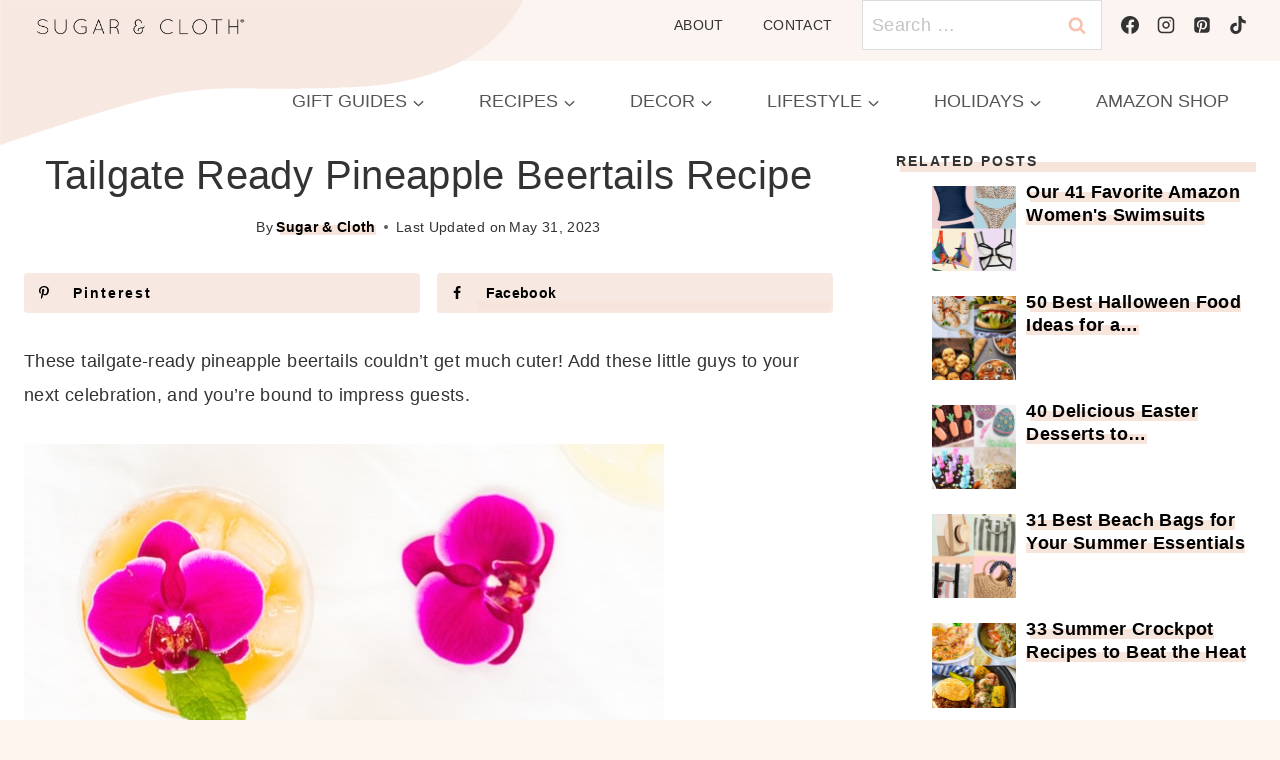

--- FILE ---
content_type: image/svg+xml
request_url: https://sugarandcloth.com/wp-content/uploads/2024/05/logo_notagline.svg
body_size: 16562
content:
<?xml version="1.0" encoding="UTF-8"?> <svg xmlns="http://www.w3.org/2000/svg" xmlns:xlink="http://www.w3.org/1999/xlink" version="1.1" id="logo_x5F_notagline_xA0_Image_00000017511629475951889450000007146260819586744763_" x="0px" y="0px" viewBox="0 0 374.4 64.56" style="enable-background:new 0 0 374.4 64.56;" xml:space="preserve"> <image style="overflow:visible;" width="1560" height="269" id="logo_x5F_notagline_xA0_Image" xlink:href="[data-uri] GXRFWHRTb2Z0d2FyZQBBZG9iZSBJbWFnZVJlYWR5ccllPAAAQpFJREFUeNrs3X9sJcueGPTa5Ynx LoFx0MI4AjQnC9mxEmAsAboGbZgDJDwTRbojIeVNFKJn/noOivRG/DV/INb8kDIrhWj+iiYSAiMl Yvil+JFI+AFRzhVJ5AUJfBEJvlqRPTdkg4ewaAbIrgeSXE7F1c/tnuo+x+Pzq7s/H6nle4899jnd 1VXfqm9VdQgAAAAAAAAAAAAAAAAAAAAAAAAAAAAAAAAAAAAAAAAAAAAAAAAAAAAAAAAAAAAAAAAA AAAAAAAAAAAAAAAAAAAAAAAAAAAAAAAAAAAAAAAAAAAAAAAAAAAAAAAAAAAAAAAAAAAAAAAAAAAA AAAAAAAAAAAAAAAAAAAAAAAAAAAAAAAAAAAAAAAAAAAAAAAAAAAAAAAAAAAAAAAAAAAAAAAAAAAA AAAAAAAAAAAAAAAAAAAAAAAAAAAAAAAAAAAAAAAAAAAAAAAAAAAAAAAAAAAAAAAAAAAAAAAAAAAA AAAAAAAAAAAAAAAAAAAAAAAAAAAAAAAAAAAAAAAAAAAAAAAAAAAAAAAAAAAAAAAAAAAAAAAAAAAA AAAAAAAAAAAAAAAAAAAAAAAAAAAAAAAAAAAAAAAAAAAAAAAAAAAAAAAAAAAAAAAAAAAAAAAAAAAA AAAAAAAAAAAAAAAAAAAAAAAAAAAAAAAAAAAAAAAAAAAAAAAAAAAAAAAAAAAAAAAAAAAAAAAAAAAA AAAAAAAAAAAAAAAAAAAAAAAAAAAAAAAAAAAAAAAAAAAAAAAAAAAAAAAAAAAAAAAAAAAAAAAAAAAA AAAAAAAAAAAAAAAAAAAAAAAAAAAAAAAAAAAAAAAAAAAAAAAAAAAAAAAAAAAAAAAAAAAAAAAAAAAA AAAAAAAAAAAAAAAAAAAAAAAAAAAAAAAAAAAAAAAAAAAAAAAAAAAAAAAAAAAAAAAAAAAAAADAKvyY UwDQaRuTY2tybKZjK70WKv9d9S4d0cXkuExf36WvAAAAAFBL8qEbisHFOmOnCHoj1gWDdGyVjrrk w72a3/M+NCcfxqWv4/R9AACu4rBZ+mlFfFWOt4C79YU2Zrj3ivutfA8CsACSD+0LYotBxK1bNKzj SgM7DteDhgJcaL/tdAxKX4v64v6C/ubX4WbyIR7n6RDAAwB9sJU5NsLdkg+5yR76bPCxcp+nPE7y KcmH4p4r928AFuXvmRy/ZXI8nBw/NTl+MlyN0f/q5Pg/J8dfmhx/YXL8lS58WMmH9RYbz/Kg4iB8 nHy4d4vf9zZ8nHwojnMNbK3dyTFMAczZ5DjRAZhJLLd7qbzGsvXGeZt7sL2TzvNOqZ64v6L38zZc Jx/icZq+vnOpVi62FU9THXasrv8ke6ktWAcmErCKWLQ6qFM1Dh8PlkJX74lBpn+29Yn9s7qYqm6l qT7btZ3UPuuj9a9NKt9/5XvwLv2g9+Hj5MO41LfRp/n4vqPeONVJbYyHyuNfp+lzdN1G6i9vp3bk JLUri/AbJsdvS+f5N4er5ENMRJSTD78SrpMP/+3k+C8nx//a5hMs+bCehX4nXA8mFsfDBf29t5VG 9SwdOo1XYjDzOlW+sSPx5eR40ZMK+K7l+HWqwGMQGGfJv0yvcbfzup3KY7meuLdm7/N9uE4+nKZD R3k1Yvk4mBzPwnXyoTiYzTDVX5+tyfupm0hwpnPMnGyW2phB+Dj5kGtzvg43B0vHpTZATEnX+meD 0tdlxWDVPlv56Gsf7VW4GgTVR+vX/bfo8ZFq21a+14qxkr4muWIccFS672guO69TH6JtdWt5/OsX Ut066vj12kttyqPJ8SG1Jc/nPIYRx9//ycnxL02Of35y/IOT4/+dHL84Of7y5Pi/0s/9nZPj758c PzM5/vZwlXSIyYc/Ojm+mBzftPEESz6sj9iZ201H0bg+WPJ7+FBqUM9Sh/Gs59dlf3L8+5XX/oP0 OvW2U9m5V2mAB07NJwfdxQyEnfT1/ifc38WS4uqzHOqCy81SELLxiXXSV6kuGZXqFpYnBlEHlXvx y1SGDFLPJnayvrvm7/FtuE4+nKX7bezS8QmDCsNwM8H9qbNIP4SbCWhlkjYaVPpmq+ifNd1f56X+ 2lnP2nV9tH7cfzthteMjuVirPE7St3Ytxgd/WtGcWRvHP/pat+b6e/9yen0e4th7nJj7+ybHP5de +7PpfvqfwlWC4f9OrxfJh394cjyZHD87Of62cJV4iImh/2Ry/M22neBvqQ/WoqP3NFwnHh5/QoUW ws0BxbJiefzmDB3IODj1WTrehpsDhvG/+5jhH8z4Gh+Xu+psiIdOy62Vkw7D9N/3blE3xID4onLc JflQPMy6/FDrae/nUTqGqS45DgahlnkfPstco8fpelj98OntwLqJnfFvp+PrdI+N3GvcckBhLx2P 5/D77qXf8zj9zqI8tnULAvqlmOhRDHw+uuPvex/qEwMP53B/FQOiRb+tD/W+Plq3r+2wdA8+XsC9 N8vYSFOs9WXpnutTrGWrpdvZVLf63ElMOPxcqs9+bXL8h5Pjj02OPxfqx2P+RKpfftfk+L2pTvx7 J8dfmxx/sm0nWPJhtRV30dF7OmPgWR1MfFdq6GZJPhR7lBZ7IjZt1xIb18/D9YBheSADWE7H92mY PelQngU3Ln0t1xfzapjLyYfimDYb6WE6dkp1yXEw+36R9hquyX6QfOiqeJ99N9UdxX1mH2zqFM+E eRZul+D+1DIZ/8Yb8SRrHHsNS8dtBier+8WXHyT9riHeGZT6hlvh48ke0+7J+B6fpKPabxu7pLSs Pdor3X+3Scx9HW43RlKdZFV+puYsf7dI/g171q+J9UvchuczxXWq2De35TTRT4frxMPfmBz/7uT4 Q+HqQdK/fnL8A+Fqe6WivY/PfPjfw9VDp2PdErdl+n/C1TZQ8RkR/3q42l3iF9t0EiQfVmM7dfL2 plTc5cHEYiBxHO42mDgIN5MPg3C9f+L9hoC2mH1dzFq2dQosNvB+GmbbT/OrcD3jrVxXLGqgsaiH Tkvvt1yP7DbUJyHcHITaKdUpzN9+w/eG6boZmPg0X66oHSwGpYrJBE0DY8W9VmxVcOR6k4lHi2fC TNvK4m0pBn1XUy4HoXnQJn7ve+nvvk71v6QY62AQrid8DMNsSYf3IT/ZI5d8uE39Xk0+lCd8THvO V3VA9CQdJnqwzopJmUXf5+GM91/TGMn4lvf/Zs39tj1jrFX0a07SvdfVti2e38N0ndZhVn9uotWq YvSq8zC/LXtor7jdUtxq6WfT/8c64ucnxy9Pjt8xOX7n5Pi7wlXyoVhZFFc2xOTD/zA5/nj62X9n cvymVE/+E5PjX5kc/2po0fMfJB9WU0Hup0Jzr6GDV96/c54PExtXGuOtcD1oWAxQ5JY2xvf6JFzP Wi5mUlo6D/MTA9dnMwTeH0p1xGmpnlhVEHqR3kcMQovkQxGEP2wI1r+ffuZNqlPUJ/NTJILq3E/t 0Cun6pOMVnTuqsmHQan9rhs8fhyuJxscBck+rsQy82JKPPo+3NzXehymJx/KZbJuq5on4XqQJyYh JCBYlWL722H6Oi3pUAx4FnHXOMxv0sdlqY92XnmP1XurGBS91xBjfTdcb+t7HPq7hS7rH6/OMimz 6P9Ux0fOw90nVuT+/SDcfLj17gz33PdL99tx6O7D4E9K/b51KD8P1iRGn6Vc0T+/MVxtmRRS/PwH wlUyIfqt4SoxEf3S5PirqY6JD5r+iVSGfmpy/MFwNUYcH17+T0+Ov3ty/J7J8YdDy1Y/sLwBg4NU UX9Tc4zTwMBBCiyXvafeIFwPRhUBatN7fZ0ChS7v/XeY+ewjxXmqYU25ob7ze5DK1jcNx2X6mcN0 jtd5H8lYh+2H69nWTZ/rItUnu4rCQuuu6nEa7N06i9x9ebhGdcduqj+OUoe86ZqPUjtPvxWrzurK ybv0/eepfN22nigGk16lwZemuv+5eogV2U0d+WkxyjepHL9J5TX2fbZW+L63Uz3+It2ns7z/Ufr5 gT4aazQ28jTdV5dTym/RJh2u6P4rtic8DNdbK017v296ME4iRu9PH3KkLH2y31/6ff9ZuHpwdOEP lL73r02OfyHVNf9GuNp6Kb7+l8PVyojox8PVw6aLf/NccSXXYL1Inay6BioOGuyvSVC4mRrLwzB9 MPQ0/dy2ypeSYZB8uE0n8mVD/ZBLOrQpkB2E6yTEtGD9JBgYnVeH7nyGwYjLIOHTpY7NIN0/8V4b N1z3M/dZrw1Cc+LhNMWsO3OKJ59Nqf8lIFhFP2c/XD8L55sp9eWrVI7Xsa9TTPR4HaYnn4v+5p4+ GmsyNjJLmS0S4auYmJmLr3fS+5klCXGafnbLJe99jK5u7W9Z+s9Lv+93V75XTj78bOn1n5wc/0vp e7+h9L3fXXr9TyquVBvXVw2N0yg1SoM1fO/F/ouvpgQHMXB/kwLzrnUeBbafZhgkH2axF6bP+ImD yC9D+5IOVYNU103r7J+Fbs3MW6f7L3fYdql7HZt4/+yne00CgrI46Pq6IZY7DouZqRnL5ItQnxS9 CM3PqIF5KSZ8jMNsSYenYb1XmZb7m8Xq9WmTD+KA6EFLPpc+WvfsTBkbKdqjk3CddFjXz/E8XD/f oWmF36vQ3YmaYvTu6Wvduqiy9Eul3/czle9Vkw9xVcSvT335v5Je/zOT4+8o/ZufDjd3o4G/ZSMF uJc1jepRKlht6Kw+TR3WpmD9PHRvFYTA9tMMg+TDtLrhaWjehq2YofasAx3Eslm2OTAgfjdHIb9V 3nnN65tOWSc7Nrup3a7r4MfBtT2Xt1eeN8Skr8JiB3k2Unt21hBDWonFomPTaRM+xqnebEvSIddn K1YbNa2oLVYc6aOx7HvwOEyfhHTYovZgmPo1TUm/YqKmNk6Mrm7tX1n61dLv+3WV75WTD//e5Pi3 Ujz+pyfHr02O/3hy/PZMPF38m19TXCl38t7VBHyxIA9a9nnirJr9KUFDkVTpygoIge2nB2KSD3kb qW5oWk0UA9iu7c1b7RzHuqRuFcSpYnKnejo34PAqdY5y5c0M+O52bKZt+xjvNbPx+iEOeoxDfcJ3 WdtCPG1o/46DZCiLibuehuatZIuVP/uhG1ukxPixeJZYXZ9t3PI4Ux+tXWa5B9+kn2vbOEKR9JuW 3LS9rBhd3dq/slROPvxE5Xvl5MP7cDV2/NfDdWLh5yfHtyr/5teV/s2vKq5EezWd/S7sbbuTbsSz huDhmcq314ZB8qGuA/w81A8EFp3fLm5hlhMHw6pLry8FjXeyH+qf7bBT0yk6dto63bGZVu8cBQO+ fWh76p7zEF9f9mBrHHwZ19RVBy4XC6j/miZ8jFOdvtPBzx/j8abnirV5IFQfrT2ezngPtn0yxCzP 8bPtpRhd3dqvslR+dsM/VPleOfnwMsUrcfXDn0+v/cVw81kQ0W8q/Zu/qLgyCPntVLr0UL1iFlEc tMit7nip8u21YZB8qOsANz14ftHbXqyjrXRe4myhk9DtB9ivKnA6LbU7pzVlb+DUdbpjU9Q/ufb6 MrR/+w2a7YV84vF8hW3OQcN7Uh+xjLirmIm8H7o94WMz3W+nmba/zdvA6KO1w7TEw6hj92BxvzV9 ZgkIMbq6tT9l6Y+Xft/vqXyvnHz4R9Jr9ybH7yu9/kcq/+Z3lb73A8WVVzWd+xcdDG4H6XOVA9r4 30OVb68Ng+TDbTrAF+k+2urxOdpOneANt8+dzmFuMK88sHxQUwYNPne/Y9P0HKpxkPTrcvtzUhOX 7q/4fR2pj1hR3BXL/+vQrz3Y91IfNbZpx6H9E+L00dbftMTDcYfGDHKf/ThIQIjR1a19L0vfCzeT BeVtlHLJh+inwvWEsfjA6nvp9R+bHP9R6d/8fsW133ZCfmZhDHC7uq3BRgpoD1NQuxc886HvhkHy oaypAzwO3VkRxfrVV9VVDVs1bdSpMtiLjs1WQ2f4tUvdSXFwNZdwOlmDe3475LdfOgu2AuNu/ZJp Ez4OQz8nfGymGL0Lq2z10da/L9i0RfPr0P3V3jthegLCQ6jF6OrWbpelh5Pjl8P1cx2Gpe/VJR+i P5Ve/xuT4x9Nr/3jk+NX0uv/2+T4acW1345qGpZBj4JalS/DIPlQeNrQAY51w34w6MvdxTJ0HmZ7 nsObUP9cCLrfsal78PC70L9t3/rgZc39vrfGcdY3a/T+aF9baMJHP+ijra+dUP9w6dj+xMmKWz06 F00JiDgRwMpTMbq6tbtlKa5W+LdLv/OH4Xps+LuT40+kY1D5d7+39L3fPjkeTI7/tPR7fj79bnpq O3w8o7RLD19W+QpsZzUMkg/Feaib9WO5Lcu453JlbK/mZ185jb3p2DwP9Q+fpjvqkpKjsD6Dr4OQ X42lLPIpYp/LhA99NFanaYVl3xIPhWkJiKPQ7613xejq1q6Xpbj64b9Kv/Ovh6vnOPzM5Pj7Jsc/ lo6fqPybzdL3/qnJ8Qcnx4f0O/7s5PiNimq/vQjruawdle+yDYPkwyDUz/q5CJKSzNdRyD+4Nbca bTPkByTHwVYnfenYxOucS4x6+Hj3BjxybdD+mr3PNzXtpPiZ28aeJnzoo7E6xbOl6gbZ+5h4KLfH TUmZQ22eGF3d2umy9LOT479LvzcmEf7Y5Ph8St87PuvhnwlX29T9tfRv/8dgdTDh5kOXm2adovLt Qwewz8mHjdRI1CUeLPlnnrZCfqbny4Z/U9c51Gb1p2OzHzzst+sOagY51m3w52lNWbQVBbPaDvUT PsbaNn00lhZXvAv1D5fu++z+mIA4CSamidHVrX0tS78zXD3LIT7H4W9Ojv9+cvyhcLX90m+bHJ+F q5UOv3VyfGdy/Jvpff1/6ee/mBz/4uT4ccW03wbh4wf6xWDXLFKVbx8NQ7+TDwch/4DP+FpcISXx wLw7e7mytjOlA3QZZntGhI5NNzs2dStgTl3yzjgK+Rng62arpj7adwmZsS47CvUDegdOkT4aC7db E1MU18Uzpa7PU9MKLUl3Mbq6tbtlKT6jISYW/vDk+MX0N2JS4Zcmx5+ZHP9FuHrGw389Of7ncJV0 +CZ9P27V9M+GFj/n4Vvurbk2JPcyBfidUwO9qwteZOqDkDrHcUXEpdPEHO1nXjsLzYOMxfc/q7w+ DFfJ9LHT2nkxPonb3fxc5fUdZaAzcoMY65hcukjl7dEM7x9ybWBuxnDc1uBl8PwQWLTN1Pd5lPne 1+FqAO/MafpRGxzrpbgF1YPK9x6n83igrwidFBMJ/024Sjz8uXA1bvRbwtUzIeL9/5Pp5351cvxK +pm/MDl+IVw9M+KX2/zhJR8W28EbOS3QKxspaHyY+d4XKdiUkGTebc9u5vWjGf5t/Jlq8uF+uNqe wsOn+yGXfIiJ02EwYNcFg8xr52v6XuP7ejTD+4ey2P49D/kJH6+DCR+wDDH5l9uDvEgAjpyiG45T +3aYqbviuTxJ8RnQTXHSzR+dHD+cHL851Qc/Fa6SD3FlQ0w+/B+T4y9Njj8/Od524UNLPsxPW2aX AcsPvotZP2OniAWUuWrH5X2Ybfuk49QpvJ/5nQZs+uE81U/VhOkwSD50wYPMa+vaDuXe15ZLSINi tnVuwscPU/umHYPFGoT6BOCRWCLrMsXZcaXpdyrfu5fqtVP9Rui8vxquJqh+0YcP60EV87PVog4e sJjgO7fdUpz1E2eRj5wi5iyutMltNRFnTF3M8O8v0s9W7QR78/bJqKYM0E3vvC86YtqEjwunCBYu Jh5y2y3FbUIkAJvbvJepvqqK2694Vg3QKZIPi6Wxhf7Yrwm+R8GsHxZjt6bM3aa85X42JtCeOb29 kVulOXBaWLLcQLGEBHViHZWbbV1s82L1OSzeTsg/d6y4D8dOUaP4HIxX6Xzl+pUmggCdIfkAsLjg +23wnAcWJ1fmvgq3G3Q5Tf+mKj73YdMp7oXc4EDcisuWN920rvf1KFzNlC23n/a8pk7dbOu4mu/I 6YGl3Yf3M68fh/zKWj52FPIrUB+k8wvQCZIP85Nb5TBwWqA3wffDWwSUcFdxYHivpsN3m2RX/Nnc AF8sz0OnuRfqHkAshmm/ty26rrEcHk6On58cfyT997FLSEbdhI+4fYltXmB59+FT9+GdFdsvvc98 72mw+gHoCMmH+RlnXtt1WqDzBg3B92unhwWJiYfqw2Tjsu1PmSn8JtQv+aaf8Uu04dR08tpur/H7 jTNlD9PhoffUqZttfRRstwTrcB+eOT23Mgr5ZPv9YPUD0BGSD/OTa2QlH6D79huC77HTwwLLXa4d +pQOX5xxnBuwGQaz36HNcqta1n0WZUw4eFAwdepmW38ZbLcEq74Pv3YffrL47Ie61Q/bTg/QdpIP 85MbuIkzU80chO6Ke2fvC75ZstgJySW371Lmcv/2fk3nEmhvbBrrD8/zoK32Q37CRxy4Gzs9sNL7 8Mh9+Mni5KG61Q/PnB6g7SQf5ifOLqvurRsfhDZ0aqCzYoLxoeCbJYudkHuV196Hu+2PfhLy+8PH vyWJ3m0eLN5dueTD/ZB/Xgysu5g0q1v14PkgsLyYIXcfvg0mXt1V3eqHZ2I1oO0kH+bnsibwfa6x gM46yLz2XvDNAm2E/AyomDy4y1YlF+l3VO0ED7vrukFDmaDdchNjon2nhhaKA565CR/x+SDvnB5Y irqJV3EcZOz03Elc/TDKvG5CK9B6kg/zdRQ+fmjnUCcPOqlu65sTwTcLtJs6Ibn2Zx5tWFVcYWG5 d/frshz1WPvVTYyJ9YikIm2T6099Hax6gFXfh3H847VTMxevb3HeAVpD8mG+ctnqOHATVz8MnR7o lKfh461vguCbFXT6vgr57VVu6zT9rlxZt4Kvu3KD0HFA79Kp6YSj8PHEmNh2vQi2VKM9tmvqqph4 sEoLliNufZabeHWWDu5uVBOLD4PnNQEtJvkwX7Gj/jJ8vFdfXJp4GMwygy7J7Xc6r0FgqOv05fZq j4Mv89hyIrZhbzKvPwwS6F1WN5BAN9Rt4/A0ePYD7Yq5qhM+PtS0WcBixDaj7kHTzEddLH5fLA60 meTD/I1qGuAnQQICumIr1M/AM1uYRXb6HlRem/fgy5vw8SzpaN/p76TNmrpM8qE7Ypv0KtSvfth2 imiBpzX1lLoKlie3Def7YOuzeauLxZ86NUBbST4sRuzkfZF5/fNwlYDQcEC7xZnCuS2XBN8s0n7m tXkPvsQH1OZW7wxD/YOJaa94XXOzGEdOTaeMaq7pZ+EqAWErB9ZZbHtM+IDV2gz1KyVtfTZf5+nI xWy2SwRaSfJhMcbhKsnwZeZ7RQLiINhDG9pqmHntbTADj8Wpe8D50QL+Vu53xgFqifPu2VeX9UKx LejbzPfiTFYJCNY95spN+DhxamBpdkJ+soL7cDFy5/VBsFoRaCnJh8UZhfoExOP0vRfB3n3Q1o5w VZwtbgYeixIHCKuDL4ta6h47PHWDlGZcdcdOTV0Wr/87p6eTcenrkN9+6SDFpLYGpS0x19chPzMY WN59WMQMLCYWv811AFhrkg+LFQeFDkM+AREz18/T95/r8EFrxBVLuVknI6eGBYkD/s9qOiaLWOp+ UdPp2dFWdUqMPTw4sl9eh3zCskhAxJh06DSxZnZrYi4TPmC192GcqCIJuBhxBer7Ga8DwNqTfFi8 IgHxw5rOXvEg6sPU8TOwA+ttEPLL/0+dGhbY4XuUef1ogX/zqKbNeuZydKZM5bbR+lJd1mkxsRi3 X/pBzf1dbA1qhRPrYivknzc0cmpgqXZq+j6SgIsRV6Ce18RvAK3zLadgKY5Th28crgZuqjMN76cO 325qxEfp65kGHVoRfH8IZv6wOPuZ174Kix0kPk1/o5r0iAPWh8G2PG0WV2+9CPlVD6/EHZ13EZpX TD1JZaTNDxAtnpGzldrmE+W61dfShA9YrUG42rXBfbhccSzos8prD1Pb5iHfQKtIPixPbJzH6Xia aUhCatRjEmIYrpMPZ6njdK7jBGvTEa6K97XBWBYhdjD2Mq+/WXCZu0x/4+cynZ7YRh27NK11UFOm vnRdO28nXf+mh8d/2fJ4MyZODsPN5MNGqs/oRsz1PsVdwOruwxBMvFq0OB70vZrrIfkAtIrkw3LF RiLOKjxLHf/Y+XuY+bk4G/Hb6fgqXCcfikREDLgNdMJqDATfLFFsK6qzzeJKm2UMpMW/EWfIV2ed 7geD1G0V447nmWsay9RLsUXnr328dz9v+JmvU5za5nIQ2+jvlP7/cbhKuEg+tFPdhA8TsmC1fZ/o zKlZqNOGenHk9ABtIvmwfDFYPgnXKxuG6XhY8/OP0hE7i0UiYlz6OhaEw1Jt1XSEYRH2azojy0h4 nae/9aTy+jB1RJX7donX7TDkt044DhJKXVU8sD4mnR7X/Mz7dP1HHSgHm5nXdtJ5ECu3z6CmbQKW J5cE/CAOXLjxLepFgLUm+bA6cVbZUeroxQGB3XQ8bvg3RSIiehtuJh8uSl+LQycL5m+r5n6GRXT2 cg+WO1rie4h/q5p8iKvz4izqVy5Ra8QVNC9qYow4seGlmKGT4oB7nPUfEw91k1y+CNfJp3EHPnPu M8Q6axAMWrfR5ozXGFicgftwJWJcFsd8HsxwPQDWmuTDenSSjsLVaogiAbGTjgcN/+5BOopnRxT7 n17UHGNBAgjAaZU4W7m6Pc7b1F4sy0lNxye+t9fBgHUbxETRi5B/1lS8tjHxYOuEbjpI1z4XTxbb t8UYdNSxuDpXZxXPf6BdTPiA1cslAT1zYHlt2oMZ6kWAtSb5sD5iAx5nncWBnp3KMQjNiYgozup6 HG7OanwfPk4+lP87HgaO4Hbu1QSGME/FVilVJ0vu8F2kv/ndyutF+3TqUq2t2DmNiYeDkF/xEAef YwLJXvjdVCSdcvHj23Ttjzrafo2DwZquGIi5YOVyyQdJwOW4nPF6AKw1yYf1bGBO0xE7SkXyYTsd 8b8fzfi77qcj/vyTUodzXDqKh1nH/zaDAWA97NbU9UcreC/xb1aTDzEJ9yxIPqyrYbo+cQC6btb7 62D1Spev/2HNtS8eKt3la5/7XAPFopVyEz70V2C5cvXn2GlZinien2jPWLE4Lrnfg8/IAkk+rLdi xmkUM9xF8qH4Okg3yaAmOM+pbtcUO6Hlh1jH40xgD70R94LfXbMgO87E7vuAaC7Ai3vzr2Kw/zT9 7WoyJA5sHwaz39ZJnLAwTNfmSc3PFImHl9r6Thqk+zK32uXr9L2u17EbigHA3NzPvCb2W16/aJbr AcuILbtM8mHBJB/aIzbwxYqIogIYhOvkw1bpiP//cMbf+7D0s3GbpiL5UD7MioRuGqZA4rM1ek9x cKyceO2jWI/vZV5f1YDhZfrbP5dpP2IZOnYrrby8FNtg7aZrUtcxjasfj8LVzHeJh+6Jg+7x4dJP aq79y7Ca1VOr6CRXjRUPAIBbuxdmH1+ELMmH9hpXOlJxZUQ5+TAINxMSWzNUGHGw4rN0xE5qkXwo kh4GKqBb9sN6JR5CqqfidjF9Tj7ExEN1u5Ti4bCrEv/28/DxoHYsQ5IPyxPb8o1Kex9XQxbJh6ZV kF+Gq4HneJix2N26Yz/zepxc0pfEw3bIbzc1VjwAAGD5JB+64106zkuvVZMPg8rRlIyIHbdvpyMO WBQJiJEOHHxky/ueq0HPy9N+5rXTSv2+bOfpPXy78vowXa++tQvxcx+u6J6tJh+mLb+PiauYIIoJ pJjUs5qxm2JZeFFTHvr0fI/9mntA7AoAACsg+dBtF+Hj1QqD0lF+hkQ86mZMPk5HnFE3Kh06cvRR 3BboYea+aqM4EBm3abF36PrYDvlncBytwXuL76GafIhlJz5f4FXPrtOTUP9MhXURB1yLSQMx8XDu 9uq0/ZBfyfZFuj/7kHiIq3+eZV73LLP2+pDpnwycFgBYmvcplup6DGlMZIEkH/pnHK6TBhvhZvJh JzQnIuKA63fD1YzPUbiaSWkWJX28h6rJh7Y+3PJNqbFdZUP/WLH6kWeZ+vdtWI9tqE7Se3mQec99 mVXdBuWkwyj9t2vTbTGW28+8Hu/Xw9CPgfed9FkfNrR1tDPmepQp78DyxIHH6qDcptOytPY9dz1g 2W3xYcc/Y5yoY0xigSQf+i0ORpyH69mQ5SREPIYhn/0rkhDFz5lRSd/um1kCwza4SA3tKt//cw39 j8QkVm7W7klYj8HDuLVfTDp/r/J60RacuoQrF1dmvQ7XWyVKOvTDfsgPuh+FqwRUlw1SvBpXYH1e c094Lk17xbbvUaatBJZnnInVB07L0tq43PWAZfcBRz34jCyQ5ANlRSIiDnRtp85ckYTIdWofh+uE xVHo9wNi6VcAXrXdwc+koV++uN3So8zrR2v0HuN7qSYf4kqNmDSRfFgPl+m+knjoh/jsj/3M60Ui ap1thuvZs8XzTJrKdZGEHaR/N5gSp35I52CsmHRqMGDgtMDK70MrH5ZjQ98J6ALJB+o6eGfpGKRO 3bCmcxcHnb4Trp8jcRQMeNBt5zrCLMh+5rWvwnoN6sd24cvw8Qy4OOv4sEcdoi/Dcvc+3Sq1s/ca fu5hug6jcDXbO34du7U6bS/Ur3pYp2tfLsOb6f/nkXxo2p/3OKxX8pbby5XhbacFlupdTZ3O4uX6 mJ5hBLSO5AOzBP2x4zYK18vaY0e3OvjxWWocY8fR3t/0rSP8IJX/sdPDJ9pKdWvVmzWrTy/Te6om Hx6mNqIv25vENvHVksvHIFzP9N4O9duVxcHYz9PPjdL1GmmXO2s/89rXYT0G3bdLxyDcTD48WPDf /sHkeBkM0rRd3YSPDXUarLTvM3BaFq6urdTfBFpH8oHbBB2xI1usiIhbbFS3B4mN44v03xIQdFXd bOddwSB3sJfpYMQtQ9bxQanHqa6vzjjeD/1JPrxb8v0e/1axAqYYzI11zk762vR8pu1UjuJhILZb Bun65+7RVbVHG6VyuVsqr/eW9Pffp7L+Oix3dRKLkUs+3E9l3/PmYHkxSNW9YOLVMtr4Wa8HwFqT fOC2zsL1syH2J8e3K98vJyBeOV10NAB/Gz4eKI6DLG+cHj7Rfua107Cegyvn6b1V6/+hjujSzn/x fKZikHeYjlwSoliZGI/XwYBdl+RWosak5dGK3k8sj0/DdeLh/hL/9odUL52kzy/R1p36LmdXXQZL 7fvU1flivsW2qbepFwHWluQDn6LYdmOcOnfPKp3fIgFRDI5A18QBjs8rrw2dFj5RMYu96miN33N8 b9XkQxxojAOPEs/La4tP0zFKddBe+lodkI7t8kG42r4pbkVjRng35LZqO1/B9d1IsWDd1pyzeBvq V8xuhPptmt6n8n+Wvp4GK2+7JPYz4jZiDzMx15HTA0tx1hC/sji7Na9LPgCtI/nAXZymTkHcfuIg fJyAOEyN49ipomNG4ePkQwzAt4LZltxeNYEbxYG4dU7enoT8CqD4WWy7t5qBgbPULu+F/NaIsYx9 J1wN5B4GCYgu2K25N5dpK8WA+yH/4OuyD6mNHJfix6LNvAjNyYf4d2Jyo/qsk3eleFO9092Y67uV 14ZOCyzNONSv+mZxcisf3uprAm0k+cA8gpGX6b+/X/le3OrhebhaBaFD2C+bPegIV8WBvTjod+Ty cwvFjOGqkzXvXMQBv7iv/PcyHaV4nLq0KxHPe7E94rOQn4VeJE6fB5MD2mwQ8qsBlpl82Eox3kGo X+3wIVxvFXYW6pMPs3qciTck0rofc1WTDzHRtR3MAIZlifVsdcXrbvDw90X2pbdr4jyA1vlxp4A5 iB3HmID4QeZ7+6Hds5PGNR1+muXO0fsOfb7Y2X2bef2ZS88txY7bo8zrRy1477n3eM99sHLF1oiH 4WoVyofMz8QExIvQ/URxl+VmRMZrvayB+M3QnHiI7+WLFB8epuNlqjdGqR29beIh99nui8s6b1RT jz11amBpcoPeMQFu66XFtfH3Z7wOAGtP8oF5uUgdy68yncLnLf5c48xrD13uqbZmPJdtFQf3crNL d2s+O9TZz7z2VUs6F3Eg8MvM63FAyKD2elyfONhbl4CIZe/AaWqtQU07+25Jf/8g1CcevgrXSYf4 Na6SOp9TmZ71XNAd45ryI/kAyzOqeX3PqVmIuvMq+QC0kuQD81QMdFQHOYYhP0OvDeo68QaYm+UG Arq2P+WbzGv3dYa5ha2azkUsW21Ywn5Zcx88DPbjXhfFysRcAiIOGj93rTrVzo6X9Ld3U9nJJR5+ GK6TDqM512XjkE+kicm6LzfhY6fF/QtoYz8/t4pdv2f+NmrO69tgm0GgpSQfmLc34eOZEW3ehqOu I2+JabOdW5zLtoozT77OvL6fgkaYJiYeqnu2vw/5Af11dVzTGd13eddGkYDIlatY/my/1E6DFbaz L0L+eRNF4mGRCdTxjOeCboltTS6Bqq2B5XgX8rPud/SLF9KPflTT93zn9ABtJPnAvMXO5uvM622d FREb+Nze/oKseps1AwFdm6lRPHA3FzDuKgbMYL+mY9GmB2ie13RGh8GA4DopEhC/UHOtzFxsZ1ub u86LFtu43IqtuNXSYVj8lhC5zyjh331nNXGkbf5geXIrkO6JIeau7nweOzVAW33LKWABRqkTWs7Y x/8ehHbOfo+dnW9XXouDy69d6qztkN+K4byDn/UofLzn9b302khRYMp9sltTfw5aWOdX68hiC7JX LvXaiHVw8cDf+5U663nq1JpRxzTPatr4eK/bi5pFKbb5+6zy+sPU1hw5RbBwJymOqLYBRbx36RTd 2WbIJx/eh3zyB6AVJB9YhHepcawuFxy2tHOQSz4MXeZauXMTl8p3MfkQy8YoUz7irNCdYF9O6tUN 4MWERNtWVm02fMbXOqNrN3AQB/C+V3n9caq7zapjmtygyJehXdvF0U6xfspt+SV5Cstxnvo21SRg 8fwVCej59KPrtly6cHqAtpJ8YFFiA/n9ymvbLf4sVQ/T5zl3qT+yVxOsdjVgioOruVnfsTO8rziQ EbcIqXsOzucd+pw6o+snJoLi7MQ4gFwdwIv1leQDTQYhPygSEw8Gflm0caqjcslTqx9gOeJ9Vk0+ FKu+xXt3d9Bw3gFayzMfWJTzmk5rG8VAKvdAVftbfmwr5B82PerwZ46f7cua8jFUJMiIqxse9eBz xs7oM5d7LdvnXJJhmOpw2uFiBXFW3SSSZW4FMZjxXNBNr2ti8jjhw7MfYPFi/PC2pt/jmYh3s1PT d/w62HIJaDnJBxZlnHmtrYMasVNb95A7boqrHu5nXu9ywBRne+b2tY/n4YXOMBn7PfqsHga6no5q 6qyhU9PqOGuw4L+Z+/1xIHiZq0Afzngu6KYYj+eSp3H1g2Q3LKdffFwTQ+w7PXcSk6i5LVltKwe0 nuQDi9K1BjI3eF5sKcK1XNAZZ8d0fRluDAq/yLw+1BmmIiZh93r0eR8GA9rrKA7gfZV5fc+paY1V rHzITSIZh+U912Vwi3NBd8UJH3WrHwZODyxcXIH0IfP6M/fgJ4tjCnUPmj5yeoC288wHmE0cXD4M N2cjxP/eT50droKm3czrMXHT9dka8fO9TJ+/WkZi+RgFzwfhShzcfZDpWLzqyOeL5b26+mk/eJbA urlM9dKjTD1OO+TalJjsiwmCZQ7GL7N9z8UYcQBsrDj0SkyexueMVJ/98Ci1QS/C8hJi0Nd7MMYQ 3860Qc/1jW9tI9VbdbsHnDlFAJAXO7/fVI62b70zynym2OEduNx/y1Hm/MRj2KPA8U3NOThK3+dj h5nzNerw583VI2869Ply98C7lteTuWt22IFrtV9zrWhvnBWPRW4Juer6+lXm70vs99N2isFzdZht UcWPLF6cTHNZcw/uOj1zOZeXwerhvsbo6lZlqXNsu8QiOwVV45Z/pteZ1+IMj32Xu3apaHwQ82lP zkEMEOPqh68z33umnJDqxVyH7KhDnzH3We4Hg0Hr6KzmWnnodDtc1LQ3wwW3c1WDJX7m3Gc7VRR6 6bwmLi+et+XBt7BYo5AfkCzuQZOuZrOVzlfuWQ8n2jigKyQfWJTc1g1tXzIYA4DcHtn7weqH3FYr 0VHo19L3WMbjzMzqPqj3UmA5VDX02rNM5+KrjnUsTmvqyWc6omtnXPP6wKlpjVHmtb0F3mu5MvNw SZ91O+QHlEeKQW/FGDP3vK3PUsy16RTBwlyG+uev7AXPvJvVweR4knk9nteXwRZyQEdIPrAouYdW tj358C7kZ/U+TIFDX8WZ3LlZzXFGZh/3eY9l5KSmnBwGs/H6arOmI3YcurXVzbua+34neJ7AOl6r HEmi9si1NY8WeK/VxXGDJXzWGGdUk7cx0T9SDHrrIsVVbzPfe5Zic/UZLM6oJuYrJl3p8zQbNowh xG1MrXoAOkPygUWIndDq1iIxe9+FfXljIJDb5mA/9HN/y81Q/4Cso9DPh0AWD5/Ozf5+ks6XbU36 J9YP1Yf7fgjdet5DuZ7Mrf4xCw7maxTys04XNSEitum5gd5FD/Bu1NQfZ8HDpt0DV9sv5dqcuCrX ln+wOMXqh1zf+FGwAqlJ7AseTo4Hme99nc4rQGdIPrAIMdCvDkbHzH0XZveOQ36P2Qc9DbD2Q36V Sxx4P+rxPRDLe0xA5AaFngUJiD7az7x2Ftq/Iizc4nM91QmFuYozv0c199pgAX/vMsVA5QTED8Li EwDDyfE48/obRYBUJo8bYnMJCFhszPe65nvFCiRuign1mBzNbbcUE6kx8XDuNAFAvc0UhFSfFL/f oc8YB41PM5/xMnVy+iLO5B7XnAeB5lVgWezVmTtHr4IERHSYOT+jjn3GeJ3fZT7n8w5f14PM541H GweBRpnPcdiR65S7RkPVUqs8rbmOiyqjW+n+PkzHordTi23pSebzxTp14PKT7NT0P75Jr+85ReJH Fhrnjmruv4sgAZiLkd/VnK/jYKKOGF3dqixBRmwcdjUSP/I8c9OOQ/cGWWMQdVkTYPWhg7NVMxjw TXrd/XB9nt7UnCcJiP4EOLmB+K4PnNUlXNr4HJguB6OSD92IQ89qYq8uPGelLt46cunJlJWLmnrt NPRze1TxI8sybLj/ztx/N+qpcc15GjtPYnR1q7IEOXGQOQ4enqSvfZ9Vs1PTmHbxpt1IHd+6Dk6X H6y6mcp73eyWoarho/viOEhA9DnAya2U6sPD2HOJtzYmXbocjOYSRGYots9+TRvzJrT7gbt1K03f BQ+wJ+95qB8APVG/iR9ZqBchnywu7r++19sxsXDW0Ce0c4AYXd2qLMFMBfQ0dQA3engu6mZ4j0N3 Z/duNwQQx+n7XbPREFheqqBr7YT8AEo5ATHo6bnpeoCzU3O/9GEAZK+mzLdtu6kuB6NnoV/bgXVV 3eqHy9DubS8Pa+qQI5echjj1eagfAD0LEhDiRxbZFh3V3HtF/7ivCYj4uU8azs3r0M8xJDG6ulVZ ghmMQ36wPRbSQc8C/cOaQL/rz0CID9K6aOgcb3XsOjfNKHsTbCHUZC80z3aJ5aWPS227HuC8rGkn +rA1WfyM5yG/OqxNHawuB6MC7W7FI7k47Dy0c7Cnbgudi2D2LNPj1VehOQFxEPo70DfoyGfvevzY Vtuh/vkPfU1ANK2CL1aFDBQdcay6VVmCOq9D80DiXg8C26YB6XgDb/Xg8x+G5ocKb3f8OhcdOYMB 0z0N9QmIIvh81rMO8csOBzh1g++ven59Y93YpkRbl4PR3Cy816rq1rbTdYMbxy2Lx5oeHvzSpWYG W6E5AXGR6vE+TZqJ7e6L1Ec9DO1fAXIYJB/W1XBKf6dPCYjd0Jx48DwMMbq6VVmCmTpHTcvnTlOQ N+hwR7duQLpPe//HjktTIupNywOsrdCceBgHS9hv4+mUIPS84/VGuf7YC/ntqLoS4OyF9g+8z6Od zA3+tCkB0+VgNNd2naimWz3IMa5pW9ryfKGmGaKjYHYot4tfXzbEr5epDux6fyXGW89S3X5Z+uxn Lb+fDoPkw7r3dy5CcwJitwfn4GRKn08fWoyublWWYOaO3lGon1nzLn3/aejWbOY4o7duQPoy9G/P 6EFoHlCO39tr6ed61RA8xtc9HOv2isGVafVGV1dPxXIVEyynDfdLF+Seg3Ma+rfVQ+46j0N7tp7q cjD6ouba0F4HoXk15jonIJoSD32a1MJy+ivlQZWD0M1VENupvTqv+extHvg8DJIP627avXfSwTGS kD7Pfmhe/XER2v1MJjF6d/W1blWWaIVBKpjj0Lyk7rAjHacYyNbNJCo6t33cR3Xafo6nqXPTlgG3 WFaPQvOS9efBw7HuUl6atgQor57qysPLY9l/lsrVu4bP3YXk5VbNZ+zjw3wPWj7o0eVg9FnNtdkM tHnQo2k15romIJpiqD5OamG+98TzMH0gsFgF0YW4toi33oTmiS5tXpl9GCQf2nLvXUwZI3keupP8 20p9t/GU+kYfWoyublWW4JMb1/1wc0lrrvM0So3NTks/415DINuGWXWr7DwXwUZM3KzzMtN4/Q5C 88PCBE3zO9eHUwLUd+mei/XLoMX14zCV/fOGz9qlbTUOaq7loKflPJeIacsKly4Ho9s19+FQ9dxq g9A8kP96zeLQvSnvt6+TWphvHDJtC5QiBnkR2jsoX8Rbr6bEW8V91WaHQfKhLWVyWgLiIpXHtm/D NEzta9MEq7E+tBhd3aoswTzERvNlmD6YeBzalYTYDs3bpEg8XIvXtGmm0WXq/OyH9RqI3CgFTU0B 4rmgae7nfT80J3uKYPUotCsJUZSpw/T5LqfUi0ehO4OeubryuMfl/E3NNW/Dqp4uB6MbNfW9YLsb sci07SCfrbgtj7OzDxpiy+IB6GJL5tlPmzY42MZ+WjXemhZPvgztnwxxGCQf2hRrTFt9VO4ft231 5SwT94pVHvv60GJ0dauyBPPsTO2H5j3dq8HtcE0bokH6LG8aAvViNr/O4bU4oPYqTJ/5cBSuZmKt Msi6TYfldA0GK7pqGKYnfqpJiHXtFG+lcv0yTE86dPEh23UPWe7zQ+X2aq79C8Hoyh3X1PV0oy46 nlL3Hq6gLSmvhmt6GPBR8IBpFhOjNE2oyvXTdtc09t1MscXhDPFWmwd3cw6D5EObFKuPpt1349SH XtexkdxnmqX/NgoeLi1GV7cqS7DATt/hjMHtKHXCnq5JR2snBadHYfqzLJ4H+0M3dW7GYfosiBhk PVvytd8Ms89Kj9+LCag9l3XhZeYgzDZgP06d4hfpuqw6+beZOucHKQg/m/L+y6sdupbQehna/YDl RZWP85r6b92vfdeD0f2aOn830JVY9HhK+34clreqbie1W03tXLGaduDysSDFVrJHoXmiUBGrnJT6 adtr8N53Urz1KrWjs0zyWPdtX2/rMEg+tFGxzd60MjsK18/L3FjD+qPoQ0/r7xR96KFLL0ZXtypL sIzg9lWYbTDuLAXCz8PyBxS30t98noKC8QwN6dNgFvy0678fmp8FUu4YLPraFx2WZ6lMjsJsg9wv Q3ceetwGw3TOZ6kz4vWLCc7XqewUHeONJdUZu6UOcCznFzO+51F6v4OOXbu6QfZXinU2KfNNCwZD uh6MbtXctyepvRho51tvJ8UXl2H6qrpiq5l5XvNissOLFF82DfZaTcsyDVKZnyUeLvppb1JZfrqA e2VavLWf7o/jGeOt8iSPrk2AOAySD21uk17NUIaL/sJhakNWXYY3Ux/9cMY640IfWoyublWWuPIt p2DhiiWup6nRLI7HNT//OB0xoD1PQe44/fc4He/m2IBupQZxkL7upK/3G/7dlynofZPeF83X/yid p6cp+H9Y87OP0lG+9uXrfpGO29hI13hQusbF8WjKv/2QKuE3pcECltf4naV6Yy8ddeXm3uT4LB3v M/VFUXbepf++S8d3s1SeyuUq1hsPZvw9v5DqxFFHA5ndzL31Id1HfVdsX3Gv8vp+sM3PKl2k8vn9 yuvfTm3Yu9LPnDldrXSWOlDjdL/l2pP42ndTDDKqxCGfEn9U446dVD/em9I+vAnXs9Fh0eI9UUwQ K/poTeW02k8rx1wXlePyDv2zzUysVdxPD2f4He9LcdbxHeM/WESb9DLdO7Fv/KShj/Mk3ZPDUt/o bMljEMX4yG46dqa0ZdEXqT17oz0DkHxYpmLf0FGYLQkRB/+LAcUPIT8IXQS2RUB5mekcxqB1o/Lf g0pQWyQf7k/5DF+Hq0HD4rh0WWd2mq5hPIrB5PszXPv3mes+LnWYmjot1cHiwYwdlmIAoLjOBgVX W2echuvk5U5DnVGUnceln3kb8smHpjojhOukVVN52poh8C58KHUWisRDV+uP/ZpOlkHb6/PwWeX1 OIjzQudspV6n61BtIz4v/fd2sF9xm8V6/2X6+iy1Kfdq2pHP0/FVuJl8GKf7tO5eHYT8pIdpyen3 4XpSS5fbB9bXKMUp5X5aUxLiXine+jzFWxe37KPVxVu55MOs8VY56TDqYexRrLLqkovQzcl+Fyn2 KBIQTxvaiiIJ8ST1oYt48rw0RjLPdmMj3JycuRtmm7hXHi8p2jMAguTDKlSTEOUM+v0ZAtzoQ5hP 8uH+jO/5q1JAfhJuP/uN62t/FG4OJg+nXIfqYHIR1IQwW/Lh3i3f45el62wAYH2C86N0PXZK9cYs s24e1ATyX9+yM3z/E9/7+1Lnt/ja5QHmYuu6qjfupR+Vt3guPsuU02FqG1mN2HmPs39fNtQrn6f4 Yex0tfoePArXqzH3QnNCu1iRWW47Zkk+zLoSrkhMHwezs1mP+2MUbiYhin7atDioiLceryjeKvpq 5Xirj2IddNjBfkC8pq87es1G4XqlXTFB794M7VKx+qhugua7Gfsc5X5zccRyVE4+zNKfLvo8x8ZL AD4m+bA670qNUzGQWBzTGrn4vYfheobikwW8v/fhelZBMViuUzgfRaBUdGyG6brPuirhYeXrXX2o dFhGwQzkdVQE1qNMnfHolr/rYSWIn3fdUd6uo+hU9GHwPTdAUczo5cpxGhionqenztPKHaWO9kFN DPLBKeqMYjVmeSLE4xnbjnnEHkXcMQrd3YKP9ionIXYqMdesA5HLiLfelmItfbUr9xfUL161YRoz 6Or1LVZBFP3RYZi+TV91cmZ19VGRfKhL/BWTMnPJhwe3eO9Fe1bsGGClM0CG5MP6BLijcL13erE3 7iBMf/7CPFUHDYvkg4HoxSjO7yh8nHx6sOC/XWzlVVznU9e6Nd6VAtztUrkp6ovBEuuMcgd4HG4u gT4L/Zv1k0uwGAy4aZzqvM8znUBWX7e8TF+LB9ffK93jJ8py5653dTvQoj1ZVBvydbg5qeU0WBXG erfpRTlddR+tfA+dV2Ktc/F75z0I/Vh5WJ64FNukWVceFecot/roQ6hPPty7w3utru7WngE0kHxY L+NSUFFe6jcoHTEzP68Z78UMgXHp6Oug4aoDrbN0bYuOzXbp2m/NqXPzdbjeN7R60E7F9TuuqS+K GTwP5/g3P5TqjWr90fe6I3Y84gPmnpTO1ZFi+pHXqTP5oHSeTtb8uj7J1NtdFO/fl+nzFfXJZWkw gO4pJyHKkyCKAda7TIb4EG4+kPcseAYO3eujlZ+FNc946324+byVcl9NwuGqHol1zL0efNYPPYqv cyuPitVHn7J66N6c78uvwnUSfRT6s7p7neuBJ5V7RYwx/7r1VFnirn7MKWiF4qFjg3DzAWQb4eYz HQY1DfhF5b8vw81liUUwa9bMel3zcqemfJSXiDZ1kkK4XnZaHiw+D2av9qXOKO9dWn2QYajUH1Xl vVLL9Ua1PI0F3TcMJ8fzdI5joPZS3fqRWOYO0rnaSOfp9Rp3rGNdfJg6vyF1Np/35LpupftbGe6X eN13wscDqxtT2o1y7FGOMc/FmXQ43tqq3Cu3jbcuSnHUuPT1Xaavxs1zH9vmvYZz2wWxbMQJGi96 HG+XV3oXE/QeLfHvfxVurjYqVmiwejupHtgp3SuH4o07160vK/20wx6UeWVpwSQf2t0xvGvygfYo rvVdkg8IJOaRfJBomC142Qy2MptWp22nr2ctKFfxvZaTD2OXkB4ZhE9LPqj/EG9Nj7fqkg/M1h8e hu4nH0b6cjdix/IOAYNSGzWPVTDlFd7FUd4tQD9oPftdO+6Vucd9u+E6+XCuLHFXkg8AAAAAtMUg 3Ew+bJa+bpZ+ps44fS0mXFVXeI+DRCDAXEg+AAAAANBWxeq8uyQfrGwAAAAAAAAAAAAAAAAAAAAA AAAAAAAAAAAAAAAAAAAAAAAAAAAAAAAAAAAAAAAAAAAAAAAAAAAAAAAAAAAAAAAAAAAAAAAAAAAA AAAAAAAAAAAAAAAAAAAAAAAAAAAAAAAAAAAAAAAAAAAAAAAAAAAAAAAAAAAAAAAAAAAAAAAAAAAA AAAAAAAAAAAAAAAAAAAAAAAAAAAAAAAAAAAAAAAAAAAAAAAAAAAAAAAAAAAAAAAAAAAAAAAAAAAA AAAAAAAAAAAAAAAAAAAAAAAAAAAAAAAAAAAAAAAAAAAAAAAAAAAAAAAAAAAAAAAAAAAAAAAAAAAA AAAAAAAAAAAAAAAAAAAAAAAAAAAAAAAAAAAAAAAAAAAAAAAAAAAAAAAAAAAAAAAAAAAAAAAAAAAA AAAAAAAAAAAAAAAAAAAAAAAAAAAAAAAAAAAAAAAAAAAAAAAAAAAAAAAAAAAAAAAAAAAAAAAAAAAA AAAAAAAAAAAAAAAAAAAAAAAAAAAAAAAAAAAAAAAAAAAAAAAAAAAAAAAAAAAAAAAAAAAAAAAAAAAA AAAAAAAAAAAAAAAAAAAAAAAAAAAAAAAAAAAAAACAJv+/AAMAtLOYJ4mc03UAAAAASUVORK5CYII=" transform="matrix(0.24 0 0 0.24 0 0)"> </image> </svg> 